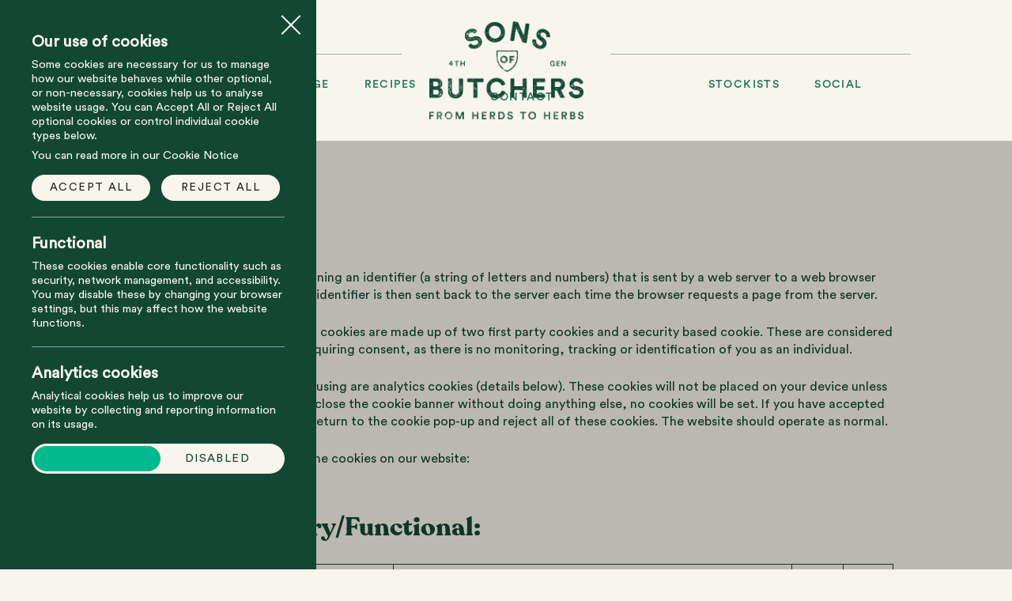

--- FILE ---
content_type: text/html; charset=UTF-8
request_url: https://www.sonsofbutchers.ie/cookie-policy
body_size: 2755
content:
<!doctype html>
<html lang="en">
    <head>

        

        
        
          <!-- base settings -->
        <meta charset="utf-8" />
        <meta name="viewport" content="width=device-width, initial-scale=1" id="viewport-tag"/>
        <base href="https://www.sonsofbutchers.ie" />

        <title>Cookie Policy - Sons of Butchers</title>
<meta name="description" content="Fourth-generation master butchers &amp; foodie masterminds, these Sons of Butchers are not afraid to break tradition." />
<meta property="og:type" content="website" />
<meta property="og:title" content="Cookie Policy" />
<meta property="og:description" content="Fourth-generation master butchers &amp; foodie masterminds, these Sons of Butchers are not afraid to break tradition." />
<meta property="og:url" content="https://www.sonsofbutchers.ie/cookie-policy" />
<meta property="og:site_name" content="Sons of Butchers" />
<meta property="og:locale" content="en_US" />
<meta name="twitter:card" content="summary_large_image" />
<meta name="twitter:title" content="Cookie Policy" />
<meta name="twitter:description" content="Fourth-generation master butchers &amp; foodie masterminds, these Sons of Butchers are not afraid to break tradition." />
<link href="https://www.sonsofbutchers.ie/" rel="home" />
<link href="https://www.sonsofbutchers.ie/cookie-policy" rel="canonical" />
<link type="text/plain" rel="author" href="https://www.sonsofbutchers.ie/humans.txt" />

        <!-- css -->
        <link rel="stylesheet" href="/vendor/statamic-cookiepanel/css/cookiepanel.css">
        <link rel="stylesheet" type="text/css" href="/assets/min/6101b584be2e0353441ef34c228c38d2.css?1624357949" media="screen" />
	<link rel="stylesheet" type="text/css" href="/assets/min/62ece4c5a0c79eebefdb905fb165de5f.css?1621604053" media="screen and (min-width: 768px)" />
	<link rel="stylesheet" type="text/css" href="/assets/min/ecdee37195a8eddf1831b8e4fd2128fc.css?1622637999" media="screen and (min-width: 1024px)" />
                                        
        <!-- fonts -->
        <link type="text/css" rel="stylesheet" href="//fast.fonts.net/cssapi/c69072ea-e98c-461b-bde4-b31eeec3d9df.css"/>


    </head>
    <body data-csrf="GTboeyGEDPElq4yOyQcEOLNp2Dppwyq7xOwdM9vu">

    <div class="thoughtco-cookiepanel  open ">
    <input type="hidden" name="_token" value="GTboeyGEDPElq4yOyQcEOLNp2Dppwyq7xOwdM9vu">    <button class="cookiepanel-open" data-cookiepanel="open">Cookies</button>
    <div class="cookiepanel-overlay"></div>
    <div class="cookiepanel-sidebar">
    
        <button type="button" class="cookiepanel-close" data-cookiepanel="close">Close</button>
        
        <h2>Our use of cookies</h2><p>Some cookies are necessary for us to manage how our website behaves while other optional, or non-necessary, cookies help us to analyse website usage. You can Accept All or Reject All optional cookies or control individual cookie types below.</p><p>You can read more in our Cookie Notice</p>
        
        <div class="buttons">
            <button type="button" data-cookiepanel="accept">Accept all</button>
                                                                                <button type="button" data-cookiepanel="reject">Reject all</button>
                                                        </div>
        
                            <p class="heading">Functional</p>
        <p>These cookies enable core functionality such as security, network management, and accessibility. You may disable these by changing your browser settings, but this may affect how the website functions.</p>
        
                  
                    
                            <p class="heading">Analytics cookies</p>
        <p>Analytical cookies help us to improve our website by collecting and reporting information on its usage.</p>
        
                        <div class="toggler">
            <input type="checkbox" data-cookiepanel="category" value="analytics" id="thoughtco-cookiepanel-1"  />
            <label for="thoughtco-cookiepanel-1">Enabled</label>
            <label for="thoughtco-cookiepanel-1">Disabled</label>
        </div>
                  
                    
            

    </div>
</div>
    
        
        
        

    	<header role="banner">

    		<div class="wrap">

    			<h1><a href="/">Sons of Butchers</a></h1>

    			<button type="button" data-action="popNav" class="navButton mobile">

    				<span></span>
    				<span></span>
    				<span></span>

    			</button>

    			<nav class="desktop">

    				<ul>

    					
                            <li><a href="/#story">Our Story</a></li>
                        
                            <li><a href="/#range">The Range</a></li>
                        
                            <li><a href="/#recipes">Recipes</a></li>
                        
                            <li><a href="/#stockists">Stockists</a></li>
                        
                            <li><a href="/#social">Social</a></li>
                        
                            <li><a href="/#contact">Contact</a></li>
                        

    				</ul>

    			</nav>

    		</div>

    	</header>

    	<div class="mobileMenu">

    		<div class="wrap">

    			<nav>

    				<ul>

    					
                            <li><a href="/#story">Our Story</a></li>
                        
                            <li><a href="/#range">The Range</a></li>
                        
                            <li><a href="/#recipes">Recipes</a></li>
                        
                            <li><a href="/#stockists">Stockists</a></li>
                        
                            <li><a href="/#social">Social</a></li>
                        
                            <li><a href="/#contact">Contact</a></li>
                        

    				</ul>

    			</nav>

    		</div>

    	</div>

    	<div class="sitewrap">

            


    <section class="standardText">

        <div class="wrap">
        <article>
            <h2>Cookies</h2><p>Cookies are small text files containing an identifier (a string of letters and numbers) that is sent by a web server to a web browser and is stored by the browser. The identifier is then sent back to the server each time the browser requests a page from the server. </p><p>The Strictly Necessary/Functional cookies are made up of two first party cookies and a security based cookie. These are considered acceptable to be used without requiring consent, as there is no monitoring, tracking or identification of you as an individual.</p><p>The optional cookies that we are using are analytics cookies (details below). These cookies will not be placed on your device unless you agree to accept them. If you close the cookie banner without doing anything else, no cookies will be set. If you have accepted the cookies in the past, you may return to the cookie pop-up and reject all of these cookies. The website should operate as normal.</p><p>The following are the details of the cookies on our website:</p><h3>Strictly Necessary/Functional:</h3><table><tbody><tr><td rowspan="1" colspan="1"><p><strong>Name</strong></p></td><td rowspan="1" colspan="1"><p><strong>Provider</strong></p></td><td rowspan="1" colspan="1"><p><strong>Purpose</strong></p></td><td rowspan="1" colspan="1"><p><strong>Expiry</strong></p></td><td rowspan="1" colspan="1"><p><strong>Type</strong></p></td></tr><tr><td rowspan="1" colspan="1"><p>_cfduid</p></td><td rowspan="1" colspan="1"><p>Fonts.net</p></td><td rowspan="1" colspan="1"><p>helps Cloudflare detect malicious visitors to their Customers’ websites and minimizes blocking of legitimate users.</p></td><td rowspan="1" colspan="1"><p>30 days</p></td><td rowspan="1" colspan="1"><p>HTTP</p></td></tr><tr><td rowspan="1" colspan="1"><p>XSRF-Token</p></td><td rowspan="1" colspan="1"><p>www.sonsofbutchers.ie</p></td><td rowspan="1" colspan="1"><p>This is a first party cookie. It ensures visitor browsing security by preventing cross-site request forgery.</p></td><td rowspan="1" colspan="1"><p>1 day</p></td><td rowspan="1" colspan="1"><p>HTTP</p></td></tr><tr><td rowspan="1" colspan="1"><p>Statamic_session</p></td><td rowspan="1" colspan="1"><p>www.sonsofbutchers.ie</p></td><td rowspan="1" colspan="1"><p>This is first party session cookie.</p></td><td rowspan="1" colspan="1"><p>1 day</p></td><td rowspan="1" colspan="1"><p>HTTP</p></td></tr></tbody></table><h3>Statistics/Analytics:</h3><table><tbody><tr><td rowspan="1" colspan="1"><p><strong>Name</strong></p></td><td rowspan="1" colspan="1"><p><strong>Provider</strong></p></td><td rowspan="1" colspan="1"><p><strong>Purpose</strong></p></td><td rowspan="1" colspan="1"><p><strong>Expiry</strong></p></td><td rowspan="1" colspan="1"><p><strong>Type</strong></p></td></tr><tr><td rowspan="1" colspan="1"><p>_ga</p></td><td rowspan="1" colspan="1"><p>Google</p></td><td rowspan="1" colspan="1"><p>Distinguish individual users on the site.</p></td><td rowspan="1" colspan="1"><p>2 years</p></td><td rowspan="1" colspan="1"><p>HTTP</p></td></tr><tr><td rowspan="1" colspan="1"><p><br></p></td><td rowspan="1" colspan="1"><p><br></p></td><td rowspan="1" colspan="1"><p><br></p></td><td rowspan="1" colspan="1"><p><br></p></td><td rowspan="1" colspan="1"><p><br></p></td></tr><tr><td rowspan="1" colspan="1"><p><br></p></td><td rowspan="1" colspan="1"><p><br></p></td><td rowspan="1" colspan="1"><p><br></p></td><td rowspan="1" colspan="1"><p><br></p></td><td rowspan="1" colspan="1"><p><br></p></td></tr></tbody></table><h3>Marketing:</h3><p><em>If you are going to use Tag manager and implement any tracking pixels, these will need to be identified here and only be allowed following consent.</em></p><table><tbody><tr><td rowspan="1" colspan="1"><p><strong>Name</strong></p></td><td rowspan="1" colspan="1"><p><strong>Provider</strong></p></td><td rowspan="1" colspan="1"><p><strong>Purpose</strong></p></td><td rowspan="1" colspan="1"><p><strong>Expiry</strong></p></td><td rowspan="1" colspan="1"><p><strong>Type</strong></p></td></tr><tr><td rowspan="1" colspan="1"><p><br></p></td><td rowspan="1" colspan="1"><p><br></p></td><td rowspan="1" colspan="1"><p><br></p></td><td rowspan="1" colspan="1"><p><br></p></td><td rowspan="1" colspan="1"><p><br></p></td></tr><tr><td rowspan="1" colspan="1"><p><br></p></td><td rowspan="1" colspan="1"><p><br></p></td><td rowspan="1" colspan="1"><p><br></p></td><td rowspan="1" colspan="1"><p><br></p></td><td rowspan="1" colspan="1"><p><br></p></td></tr><tr><td rowspan="1" colspan="1"><p><br></p></td><td rowspan="1" colspan="1"><p><br></p></td><td rowspan="1" colspan="1"><p><br></p></td><td rowspan="1" colspan="1"><p><br></p></td><td rowspan="1" colspan="1"><p><br></p></td></tr></tbody></table><h3>Preferences/Settings:</h3><p>None.</p><h3>Miscellaneous:</h3><p>None.</p><p></p>
        </article>
        </div>

    </section>

	



            <footer role="contentinfo">

                <div class="wrap">

                    <figure><img src="/assets/images/LOU_Logo_SOB_Footer_Desktop_114x52px-01.png" /></figure>

                    <nav>
                        <ul>
                        
                            <li><a href="privacy-policy">Data Protection Notice</a></li>
                        
                            <li><a href="cookie-policy">Cookie Policy</a></li>
                        
                        </ul>
                    </nav>

                    <p>&copy;Sons of Butchers 2026 <span class="mobile">|</span> LOUGHNANE’S LIMITED, TUAM ROAD, GALWAY.</p>

                </div>

            </footer>

		    <section class="modal productRecipe"></section>

        </div>

    	<!-- scripts -->
        <script type="text/javascript" src="/assets/min/918e4e1aca68db90954ab4f6c96791b4.js?1683032591"></script>
            	    	    	    	    	    	    	    	                        
    </body>
</html>


--- FILE ---
content_type: text/css
request_url: https://www.sonsofbutchers.ie/vendor/statamic-cookiepanel/css/cookiepanel.css
body_size: 660
content:

.thoughtco-cookiepanel .cookiepanel-overlay {
    position: fixed;
    top: 0;
    left: 0;
    width: 100%;
    height: 100%;
    background-color: rgba(0, 0, 0, 0.25);
    display: none;
}

.thoughtco-cookiepanel .cookiepanel-open {
    position: fixed;
    bottom: 0;
    left: 0;
    background-color: rgb(40, 40, 40);
    color: #fff;
    padding: 8px 10px;
}

.thoughtco-cookiepanel .cookiepanel-sidebar {
    top: 0;
    left: 0;
    width: 90%;
    max-width: 400px;
    background-color: rgb(40, 40, 40);
    color: #fff;
    position: fixed;
    min-height: 100%;
    box-sizing: border-box;
    padding: 40px;
    line-height: 1.3;
    font-size: 0.9rem;
    transition: 300ms ease-in-out all;
    margin-left: -100%;
}

.thoughtco-cookiepanel.open .cookiepanel-sidebar {
    margin-left: 0;
}

.thoughtco-cookiepanel.open .cookiepanel-overlay {
    display: block;
}

.thoughtco-cookiepanel .cookiepanel-sidebar .cookiepanel-close {
    position: absolute;
    right: 16px;
    top: 8px;
    width: 32px;
    height: 32px;
    text-indent: -99999px;
}

.thoughtco-cookiepanel .cookiepanel-sidebar .cookiepanel-close:before, .cookiepanel-close:after {
    position: absolute;
    left: 15px;
    content: ' ';
    height: 33px;
    width: 2px;
    background-color: #fff;
}

.thoughtco-cookiepanel .cookiepanel-sidebar .cookiepanel-close:before {
    transform: rotate(45deg);
}

.thoughtco-cookiepanel .cookiepanel-sidebar .cookiepanel-close:after {
    transform: rotate(-45deg);
}

.thoughtco-cookiepanel .cookiepanel-sidebar p {
    margin: 0.5em 0 0;
}

.thoughtco-cookiepanel .cookiepanel-sidebar h2,
.thoughtco-cookiepanel .cookiepanel-sidebar h3,
.thoughtco-cookiepanel .cookiepanel-sidebar .heading {
    font-weight: bold;
    font-size: 1.25rem;
}

.thoughtco-cookiepanel .cookiepanel-sidebar div + .heading,
.thoughtco-cookiepanel .cookiepanel-sidebar p + .heading {
    border-top: 1px solid rgba(255, 255, 255, 0.5);
    margin-top: 1em;
    padding-top: 1em;
}

.thoughtco-cookiepanel .buttons {
    margin-top: 1em;
}

.thoughtco-cookiepanel .buttons button {
    background-color: rgba(255, 255, 255, 0.5);
    padding: 8px 12px;  
    border-radius: 8px;
}

.thoughtco-cookiepanel .buttons button + button {
    margin-left: 10px;
}

.thoughtco-cookiepanel .toggler {
    border-radius: 16px;
    width: 180px;
    background-color: rgba(255, 255, 255, 0.5);
    position: relative;
    padding: 6px;
    margin: 1em 0;
}

.thoughtco-cookiepanel .toggler::after {
    content: ' ';
    display: block;
    clear: both;
}

.thoughtco-cookiepanel .toggler input {
    display: none;
}

.thoughtco-cookiepanel .toggler label {
    width: 50%;
    float: left;
    padding-left: 10px;
    font-size: 0.9rem;
}

.thoughtco-cookiepanel .toggler label + label {
    text-align: right;
    padding-right: 10px;
}

.thoughtco-cookiepanel .toggler label + label::before {
    display: none;
}

.thoughtco-cookiepanel .toggler label::before {
    content: ' ';
    position: absolute;
    border-radius: 16px;
    width: 50%;
    height: calc(100% - 6px);
    top: 3px;
    left: 3px;
    background-color: rgb(40, 40, 40);
    transition: 300ms ease-in-out all;
}

.thoughtco-cookiepanel .toggler input:checked + label::before {
    left: calc(50% - 3px);
}

--- FILE ---
content_type: text/css
request_url: https://www.sonsofbutchers.ie/assets/min/6101b584be2e0353441ef34c228c38d2.css?1624357949
body_size: 7556
content:
html,body,div,span,applet,object,iframe,h1,h2,h3,h4,h5,h6,p,blockquote,pre,a,abbr,acronym,address,big,cite,code,del,dfn,em,img,ins,kbd,q,s,samp,small,strike,strong,sub,sup,tt,var,b,u,i,center,dl,dt,dd,ol,ul,li,fieldset,form,label,legend,table,caption,tbody,tfoot,thead,tr,th,td,article,aside,canvas,details,embed,figure,figcaption,footer,header,hgroup,menu,nav,output,ruby,section,summary,time,mark,audio,video{margin:0;padding:0;border:0;font-size:100%;font:inherit;vertical-align:baseline}:focus{outline:0}article,aside,details,figcaption,figure,footer,header,hgroup,menu,nav,section{display:block}body{line-height:1}ol,ul{list-style:none}blockquote,q{quotes:none}blockquote:before,blockquote:after,q:before,q:after{content:'';content:none}table{border-collapse:collapse;border-spacing:0}input[type=number]::-webkit-inner-spin-button,input[type=number]::-webkit-outer-spin-button{-webkit-appearance:none;-ms-appearance:none;margin:0}input[type=search]::-webkit-search-cancel-button,input[type=search]::-webkit-search-decoration,input[type=search]::-webkit-search-results-button,input[type=search]::-webkit-search-results-decoration{-webkit-appearance:none;-moz-appearance:none}input[type=search]{-webkit-appearance:none;-moz-appearance:none;-webkit-box-sizing:content-box;-moz-box-sizing:content-box;box-sizing:content-box}textarea{overflow:auto;vertical-align:top;resize:vertical}button{-webkit-font-smoothing:antialiased;-webkit-tap-highlight-color:rgba(0,0,0,0);display:block;border:0;border-radius:0;margin:0;padding:0;background:none;font-family:inherit;font-size:inherit;font-weight:400;font-style:inherit;cursor:pointer}input,textarea,select{-webkit-appearance:none;-moz-appearance:none;-ms-appearance:none;appearance:none;width:100%;padding:0;margin:0;-webkit-box-sizing:border-box;-moz-box-sizing:border-box;box-sizing:border-box}audio,canvas,video{display:inline-block;*display:inline;*zoom:1;max-width:100%}audio:not([controls]){display:none;height:0}[hidden]{display:none}html{font-size:100%;-webkit-text-size-adjust:100%;-ms-text-size-adjust:100%}a{margin:0;padding:0;border:0;font-size:100%;vertical-align:baseline;background:transparent;outline:none;color:inherit;color:expression(this.parentNode.currentStyle ? this.parentNode.currentStyle.color:"black")}a:focus{outline:thin dotted}a:active,a:hover{outline:0}img{border:0;-ms-interpolation-mode:bicubic}figure{margin:0}figure{font-size:0;line-height:0}figure img{display:block;width:100%;height:auto}form{margin:0}fieldset{border:1px solid silver;margin:0 2px;padding:.35em .625em .75em}legend{border:0;padding:0;white-space:normal;*margin-left:-7px}button,input,select,textarea{font-size:100%;margin:0;vertical-align:baseline;*vertical-align:middle}button,input{line-height:normal}button,select{text-transform:none}button,html input[type="button"],input[type="reset"],input[type="submit"]{-webkit-appearance:button;cursor:pointer;*overflow:visible}button[disabled],html input[disabled]{cursor:default}input[type="checkbox"],input[type="radio"]{box-sizing:border-box;padding:0;*height:13px;*width:13px}input[type="search"]{-webkit-appearance:textfield;-moz-box-sizing:content-box;-webkit-box-sizing:content-box;box-sizing:content-box}input[type="search"]::-webkit-search-cancel-button,input[type="search"]::-webkit-search-decoration{-webkit-appearance:none}button::-moz-focus-inner,input::-moz-focus-inner{border:0;padding:0}textarea{overflow:auto;vertical-align:top}table{border-collapse:collapse;border-spacing:0}html,button,input,select,textarea{color:#222}::-moz-selection{background:#b3d4fc;text-shadow:none}::selection{background:#b3d4fc;text-shadow:none}img{vertical-align:middle}fieldset{border:0;margin:0;padding:0}textarea{resize:vertical}.chromeframe{margin:.2em 0;background:#ccc;color:#000;padding:.2em 0}@font-face{font-family:"Circular Std Black";src:url(/assets/css/fonts/CircularStd-Black.woff) format("woff"),url(/assets/css/fonts/CircularStd-Black.woff2) format("woff2"),url(/assets/css/fonts/CircularStd-Black.ttf) format("truetype")}@font-face{font-family:"Circular Std Bold";src:url(/assets/css/fonts/CircularStd-Bold.woff) format("woff"),url(/assets/css/fonts/CircularStd-Bold.woff2) format("woff2"),url(/assets/css/fonts/CircularStd-Bold.ttf) format("truetype")}@font-face{font-family:"Circular Std Medium";src:url(/assets/css/fonts/CircularStd-Medium.woff) format("woff"),url(/assets/css/fonts/CircularStd-Medium.woff2) format("woff2"),url(/assets/css/fonts/CircularStd-Medium.ttf) format("truetype")}@font-face{font-family:"Circular Std Book";src:url(/assets/css/fonts/CircularStd-Book.woff) format("woff"),url(/assets/css/fonts/CircularStd-Book.woff2) format("woff2"),url(/assets/css/fonts/CircularStd-Book.ttf) format("truetype")}.slider .swiper-container .swiper-wrapper:after{content:"";display:block;clear:both}.slider .swiper-container .swiper-wrapper{box-sizing:border-box;-moz-box-sizing:border-box}.slider{position:relative}.slider .swiper-container{margin-left:auto;margin-right:auto;position:relative;overflow:hidden;list-style:none;padding:0;z-index:1}.slider .swiper-container .swiper-wrapper{position:relative;width:100%;height:100%;z-index:1;display:-webkit-box;display:-moz-box;display:-ms-flexbox;display:-webkit-flex;display:flex;-webkit-transition-property:-webkit-transform;-ms-transition-property:-ms-transform;transition-property:transform}.slider .swiper-container .swiper-wrapper .swiper-slide{-webkit-flex-shrink:0;-ms-flex:0 0 auto;flex-shrink:0;width:100%;height:100%;position:relative;float:left}.swiper-menu button{position:absolute;z-index:100;height:40px;width:40px;top:50%;left:0;margin:-20px 0 0 0;background-color:#fff;text-indent:-9999px}.swiper-menu button.next{left:auto;right:0}.swiper-container-fade .swiper-slide{pointer-events:none;transition-property:opacity}.swiper-container-fade .swiper-slide .swiper-slide{pointer-events:none}.swiper-container-fade .swiper-slide-active,.swiper-container-fade .swiper-slide-active .swiper-slide-active{pointer-events:auto}.swiper-container-multirow>.swiper-wrapper{-webkit-flex-wrap:wrap;-moz-flex-wrap:wrap;-ms-flex-wrap:wrap;flex-wrap:wrap}.swiper-container-multirow-column>.swiper-wrapper{-webkit-flex-wrap:wrap;-moz-flex-wrap:wrap;-ms-flex-wrap:wrap;flex-wrap:wrap;-webkit-flex-direction:column;-moz-flex-direction:column;-ms-flex-direction:column;flex-direction:column}.swiper-container-vertical>.swiper-wrapper{flex-direction:column}.swiper-wp8-horizontal{-ms-touch-action:pan-y;touch-action:pan-y}.swiper-wp8-vertical{-ms-touch-action:pan-x;touch-action:pan-x}.product .wrap .cols .col .stockists .images:after,.product .wrap .cols .col .info:after,.contact .wrap form .col .tickbox:after,.slider .swiper-menu:after{content:"";display:block;clear:both}.contact .wrap form .col .input input,.contact .wrap form .col .input select,.contact .wrap form .col .input textarea,.slider .link,.productRecipe .wrap .recipe .main .detail .col span,.productRecipe .wrap .recipe .main .detail .col,.thoughtco-cookiepanel .toggler label{box-sizing:border-box;-moz-box-sizing:border-box}.contact .wrap form .col .input.select:after,.slider .swiper-menu button,.productRecipe .wrap button{background-image:url([data-uri]);background-size:500px 500px;font-size:20px}.product .wrap .cols .col .info figure figcaption em,.productRecipe .wrap .recipe .main .detail .col h4 em{font-family:"Circular Std Black"}.product .wrap .cols .col .stockists p,.contact .wrap form .successMessage p,.productRecipe .wrap .recipe .main .cols .col h4,.productRecipe .wrap .recipe .main .detail .col h4,.productRecipe .wrap .recipe .main .detail .col span,.productRecipe .wrap .recipe header h2,body.landing .text-panel .wrap header p{font-family:"Circular Std Bold"}.product .wrap .cols .col .info figure figcaption,.slider.good-stuff .swiper-container .swiper-wrapper .swiper-slide h4,.mobileMenu .wrap nav ul li a{font-family:"Circular Std Medium"}.contact .wrap form .col .input ul li,.contact .wrap form .col .input input,.contact .wrap form .col .input select,.contact .wrap form .col .input textarea,.contact .wrap form .col .tickbox label,.contact .wrap form .mandatory,.contact .wrap p,.slider header p,.slider.range .swiper-container .swiper-wrapper .swiper-slide p,body{font-family:"Circular Std Book"}.standardText .wrap article h2,.standardText .wrap article h3,.product .wrap .cols .col header h2,.contact .wrap h2,.text-panel .wrap header h2,.slider .swiper-container .swiper-wrapper .swiper-slide h3,.slider header h2,.productRecipe .wrap .recipe .main .detail .col p,.productRecipe .wrap .recipe header p,.productRecipe .wrap .recipe header h3{font-family:"Recoleta W05 Bold"}.placeholder{pointer-events:none;-webkit-transition:0.3s opacity linear;-ms-transition:0.3s opacity linear;transition:0.3s opacity linear;position:absolute}.placeholder.faded{opacity:.5}.placeholder.hide{display:none}.video{position:relative;padding-bottom:56.25%;height:0;width:100%;display:block}.video iframe{position:absolute;top:0;left:0;width:100%;height:100%}.hide{display:none!important}.desktop{display:none}body{background-color:#f8f5ec;padding-top:138px;-webkit-font-smoothing:antialiased}body a{text-decoration:none}body hr{border-bottom:0}body.showNav .mobileMenu{opacity:1;pointer-events:all}body.landing{padding-top:20px}body.landing header[role=banner]{position:relative}body.landing header[role=banner] .wrap h1{width:189px;height:120px}body.landing footer{background-color:transparent;padding:20px}body.landing footer .wrap p{font-size:.75rem;color:#26795f;width:auto;line-height:1.6}body.landing .text-panel .wrap header{padding-top:13px;padding-bottom:10px}body.landing .text-panel .wrap header h2{padding:0}body.landing .text-panel .wrap header p{text-transform:uppercase;font-size:.75rem;letter-spacing:.1em;color:#00b98d;margin-top:20px}body.landing .text-panel .wrap header .rotate{width:80px;margin:15px auto 0 auto;-webkit-animation:8s linear infinite rotate;animation:8s linear infinite rotate}@-webkit-keyframes rotate{from{-webkit-transform:rotate(0);-ms-transform:rotate(0);transform:rotate(0)}to{-webkit-transform:rotate(360deg);-ms-transform:rotate(360deg);transform:rotate(360deg)}}@keyframes rotate{from{-webkit-transform:rotate(0);-ms-transform:rotate(0);transform:rotate(0)}to{-webkit-transform:rotate(360deg);-ms-transform:rotate(360deg);transform:rotate(360deg)}}body.landing .text-panel .wrap figure:not(.rotate){margin-top:-120px}.thoughtco-cookiepanel .cookiepanel-open{z-index:10000;background-color:#124734;font-size:.75rem;text-transform:uppercase;letter-spacing:.1em;color:#f8f5ec;border-radius:20px;left:10px;bottom:10px;padding:10px 20px}.thoughtco-cookiepanel .buttons button{display:inline-block;background-color:#f8f5ec;text-transform:uppercase;letter-spacing:.1em;font-size:.875rem;border-radius:20px;width:-moz-calc(50% - 10px);width:-o-calc(50% - 10px);width:-webkit-calc(50% - 10px);width:calc(50% - 10px)}.thoughtco-cookiepanel .cookiepanel-sidebar{background-color:#124734;z-index:1000000}.thoughtco-cookiepanel .cookiepanel-sidebar h2,.thoughtco-cookiepanel .cookiepanel-sidebar p{color:#f8f5ec}.thoughtco-cookiepanel .toggler{width:auto;background-color:#f8f5ec;padding:10px;border-radius:20px}.thoughtco-cookiepanel .toggler label{color:#124734;text-transform:uppercase;letter-spacing:.1em;text-align:center}.thoughtco-cookiepanel .toggler label+label{text-align:center}.thoughtco-cookiepanel .toggler label:before{background-color:#00b98d}header[role=banner]{position:fixed;top:0;left:0;width:100%;height:138px;z-index:100000;background-color:#f8f5ec}header[role=banner] .wrap h1{text-indent:-9999px;background-image:url(../images/LOU_Logo_Header_Desktop_195x124px-01.png);background-repeat:no-repeat;width:135px;height:86px;margin:0 auto;position:absolute;top:50%;-webkit-transform:translateY(-50%);-ms-transform:translateY(-50%);transform:translateY(-50%);left:0;right:0;background-size:cover;z-index:10000}header[role=banner] .wrap h1 a{display:block;height:100%;width:100%}header[role=banner] .wrap .navButton{width:30px;position:absolute;top:25px;right:25px;z-index:10000000}header[role=banner] .wrap .navButton:before{content:"";width:60px;height:60px;position:absolute;top:-19px;left:-16px;display:block}header[role=banner] .wrap .navButton span{display:block;background-color:#26795f;height:1px;width:30px;pointer-events:none}header[role=banner] .wrap .navButton span+span{margin-top:7px}.mobileMenu{position:fixed;top:0;left:0;width:100%;height:100%;background-color:#f8f5ec;z-index:1000;overflow:auto;opacity:0;pointer-events:none;-webkit-transition-timing-function:linear;-webkit-transition-duration:300ms;-webkit-transition-property:all;-moz-transition-timing-function:linear;-moz-transition-duration:300ms;-moz-transition-property:all;-o-transition-timing-function:linear;-o-transition-duration:300ms;-o-transition-property:all;-ms-transition-timing-function:linear;-ms-transition-duration:300ms;-ms-transition-property:all;transition-timing-function:linear;transition-duration:300ms;transition-property:all}.mobileMenu .wrap nav{margin-top:138px}.mobileMenu .wrap nav ul li:last-of-type a{border-bottom:1px solid #124734}.mobileMenu .wrap nav ul li a{text-transform:uppercase;font-size:1.375rem;text-align:center;letter-spacing:.1em;color:#26795f;padding:28px 0;border-top:1px solid #26795f;position:relative;display:block}.productRecipe{background-color:#26795f}.productRecipe.modal{position:fixed;top:-100px;left:0;width:100%;height:100%;z-index:10000000;overflow:auto;opacity:0;pointer-events:none;-webkit-transition-timing-function:linear;-webkit-transition-duration:300ms;-webkit-transition-property:all;-moz-transition-timing-function:linear;-moz-transition-duration:300ms;-moz-transition-property:all;-o-transition-timing-function:linear;-o-transition-duration:300ms;-o-transition-property:all;-ms-transition-timing-function:linear;-ms-transition-duration:300ms;-ms-transition-property:all;transition-timing-function:linear;transition-duration:300ms;transition-property:all}.productRecipe.show{opacity:1;pointer-events:all;top:0}.productRecipe .wrap button{text-indent:-9999px;background-position:-280px -20px;width:22px;height:22px;position:absolute;top:20px;right:20px}.productRecipe .wrap>figure{padding-top:80%;background-size:cover;background-position:center center}.productRecipe .wrap .recipe{padding:40px 20px}.productRecipe .wrap .recipe header{margin-bottom:20px}.productRecipe .wrap .recipe header h2{text-transform:uppercase;font-size:.875rem;letter-spacing:.1em;color:#124734;padding-bottom:10px}.productRecipe .wrap .recipe header h3{color:#f8f5ec;font-size:2.25rem;line-height:1.15;padding-bottom:12px}.productRecipe .wrap .recipe header p{color:#f8f5ec}.productRecipe .wrap .recipe .main .detail{color:#f8f5ec;border-top:1px solid rgba(248,245,237,.5);border-bottom:1px solid rgba(248,245,237,.5);display:-webkit-box;display:-moz-box;display:-ms-flexbox;display:-webkit-flex;display:flex;-webkit-flex-wrap:wrap;-moz-flex-wrap:wrap;-ms-flex-wrap:wrap;flex-wrap:wrap;-webkit-align-items:center;-moz-align-items:center;-ms-align-items:center;align-items:center}.productRecipe .wrap .recipe .main .detail .col{width:50%;padding:10px 0;display:-webkit-box;display:-moz-box;display:-ms-flexbox;display:-webkit-flex;display:flex;-webkit-align-items:center;-moz-align-items:center;-ms-align-items:center;align-items:center}.productRecipe .wrap .recipe .main .detail .col:nth-of-type(2){border-left:1px solid rgba(248,245,237,.5)}.productRecipe .wrap .recipe .main .detail .col:last-of-type{border-top:1px solid rgba(248,245,237,.5);width:100%}.productRecipe .wrap .recipe .main .detail .col figure{width:44px;display:inline-block;margin-left:15px;margin-right:5px}.productRecipe .wrap .recipe .main .detail .col span{border-radius:50%;background-color:#f8f5ec;text-align:center;color:#26795f;width:51px;height:51px;display:block;font-size:1.875rem;padding-top:9px;display:inline-block}.productRecipe .wrap .recipe .main .detail .col h4{display:inline-block;font-size:.875rem;text-transform:uppercase;left:.1em;line-height:1.2;margin-left:5px}.productRecipe .wrap .recipe .main .cols{color:#f8f5ec;padding-top:30px}.productRecipe .wrap .recipe .main .cols .col+.col{border-top:1px solid rgba(248,245,237,.5);padding-top:30px;margin-top:30px}.productRecipe .wrap .recipe .main .cols .col h4{text-transform:uppercase;letter-spacing:.1em;padding-bottom:20px}.productRecipe .wrap .recipe .main .cols .col ul li{font-size:.875rem;line-height:1.7}.productRecipe .wrap .recipe .main .cols .col ul li p{line-height:1.7}.productRecipe .wrap .recipe .main .cols .col p{font-size:.875rem;line-height:1.2}.slider{box-sizing:border-box;padding:60px 30px;overflow:hidden;max-width:100%}.slider.green{background-color:#00b98d}.slider.green header h2{color:#f8f5ec}.slider.darkGreen{background-color:#26795f}.slider.darkGreen header h2{color:#f8f5ec}.slider.darkGreen header p{color:#00b98d}.slider.cream header h2{color:#00b98d}.slider.cream .swiper-menu button{background-position:-20px -80px}.slider.range .swiper-container .swiper-wrapper .swiper-slide p{text-transform:uppercase;letter-spacing:.1em;font-size:.9375rem;line-height:1.2;color:#124734;margin-top:24px;text-align:center}.slider.recipes .swiper-container .swiper-wrapper .swiper-slide figure{pointer-events:none}.slider.good-stuff.darkerGreen{background-color:#124734}.slider.good-stuff.darkerGreen header h2{color:#f8f5ec}.slider.good-stuff.darkerGreen header p{color:#00b98d}.slider.good-stuff .swiper-container .swiper-wrapper .swiper-slide figure{width:200px;margin:0 auto 40px auto;height:210px}.slider.good-stuff .swiper-container .swiper-wrapper .swiper-slide figure img{width:auto;max-width:100%;margin:0 auto}.slider.good-stuff .swiper-container .swiper-wrapper .swiper-slide h4{text-transform:uppercase;letter-spacing:.1em}.slider.good-stuff .swiper-container .swiper-wrapper .swiper-slide p{width:280px;margin:0 auto}.slider.good-stuff .swiper-container .swiper-wrapper .swiper-slide h4,.slider.good-stuff .swiper-container .swiper-wrapper .swiper-slide p{text-align:center;color:#f8f5ec;font-size:.9375rem;line-height:1.2}.slider.where-to-buy{position:relative;padding:60px 0 20px 0}.slider.where-to-buy .swiper-menu{margin-left:50px;margin-right:50px}.slider.where-to-buy figure{width:300px;margin:0 auto}.slider.where-to-buy .swiper-container .swiper-wrapper .swiper-slide figure{width:300px;margin:0 auto}.slider.latest-news .swiper-container .swiper-wrapper .swiper-slide p{padding-top:16px;font-size:1rem;line-height:1.2;color:#124734;height:75px;overflow:hidden;max-height:75px}.slider.hero{padding:0}.slider.hero .swiper-container .swiper-wrapper .swiper-slide{height:-moz-calc(100vh - 138px);height:-o-calc(100vh - 138px);height:-webkit-calc(100vh - 138px);height:calc(100vh - 138px);background-size:cover;background-position:center center}.slider header{text-align:center;padding-bottom:50px}.slider header h2{font-size:2rem;line-height:1.1;text-align:center;padding-bottom:15px}.slider header p{text-transform:uppercase;letter-spacing:.1em;font-size:.9375rem;width:280px;margin:0 auto;line-height:1.2;color:#124734}.slider .link{background-color:#f8f5ec;color:#124734;display:block;border-radius:43px;height:50px;text-align:center;text-transform:uppercase;letter-spacing:.1em;font-size:.9375rem;width:227px;padding-top:18px;margin:30px auto 0 auto}.slider .swiper-container .swiper-wrapper .swiper-slide h3{font-size:2rem;text-align:center;margin-top:20px;color:#124734}.slider .swiper-container .swiper-pagination{position:absolute;bottom:30px;left:0;right:0;text-align:center;z-index:100}.slider .swiper-container .swiper-pagination span{display:inline-block;width:15px;height:15px;border-radius:50%;background-color:#f8f5ec;-webkit-transition-timing-function:linear;-webkit-transition-duration:300ms;-webkit-transition-property:background-color;-moz-transition-timing-function:linear;-moz-transition-duration:300ms;-moz-transition-property:background-color;-o-transition-timing-function:linear;-o-transition-duration:300ms;-o-transition-property:background-color;-ms-transition-timing-function:linear;-ms-transition-duration:300ms;-ms-transition-property:background-color;transition-timing-function:linear;transition-duration:300ms;transition-property:background-color}.slider .swiper-container .swiper-pagination span.swiper-pagination-bullet-active{background-color:#26795f}.slider .swiper-container .swiper-pagination span+span{margin-left:15px}.slider .swiper-menu{margin:50px 20px 0 20px}.slider .swiper-menu button{position:static;margin:0;background-color:transparent;background-position:-20px -20px;width:85px;height:38px;display:inline-block;float:left}.slider .swiper-menu button+button{-webkit-transform:rotate(180deg);-ms-transform:rotate(180deg);transform:rotate(180deg);float:right}.text-panel .wrap header{text-align:center;padding:60px 0 30px 0}.text-panel .wrap header hr{width:34px;display:block;border-top:1px solid #26795f}.text-panel .wrap header h2{font-size:2rem;color:#26795f;padding:15px 0 20px 0;line-height:1.12}.text-panel .wrap header h2 em{color:#124734}.text-panel .wrap article{padding:15px 30px 40px 30px}.text-panel .wrap article figure{margin-top:30px}.text-panel .wrap article figure.logo{width:120px;margin:0 auto 25px auto}.text-panel .wrap article .story{height:200px;width:100%}.text-panel .wrap article hr{width:34px;display:block;border-top:1px solid #26795f}.text-panel .wrap article p+hr{margin-top:20px}.text-panel .wrap article p{font-size:.9375rem;text-transform:uppercase;letter-spacing:.1em;line-height:1.2;text-align:center;color:#26795f}.text-panel .wrap article p+p{margin-top:20px}.text-panel .wrap article p em{color:#00b98d}.contact{padding:60px 30px}.contact .wrap h2{font-size:2rem;line-height:1.1;text-align:center;display:block;color:#00b98d;padding-bottom:10px}.contact .wrap p{text-transform:uppercase;letter-spacing:.1em;font-size:.9375rem;text-align:center;line-height:1.2;color:#124734}.contact .wrap form{margin-top:30px}.contact .wrap form.success .successMessage{display:block}.contact .wrap form.success .col{display:none}.contact .wrap form .mandatory{font-size:.75rem;text-transform:uppercase;letter-spacing:.1em;color:#124734;text-align:left;margin-top:13px}.contact .wrap form button{background-color:#00b98d;border-radius:43px;height:50px;color:#f8f5ec;text-align:center;text-transform:uppercase;letter-spacing:.1em;font-size:.9375rem;width:228px;margin:26px auto 0 auto}.contact .wrap form .successMessage{width:100%;margin:50px 0;display:none}.contact .wrap form .col+.col{margin-top:13px}.contact .wrap form .col .tickbox{margin-top:16px;position:relative}.contact .wrap form .col .tickbox input{border-radius:50%;width:23px;height:23px;border:1px solid #00b98d;background-color:#fff;float:left;margin-top:2px}.contact .wrap form .col .tickbox input:checked+span{display:block}.contact .wrap form .col .tickbox [data-invalid=true]{border:1px solid red}.contact .wrap form .col .tickbox ul{display:none}.contact .wrap form .col .tickbox span{width:17px;height:17px;border-radius:50%;background-color:#00b98d;display:block;position:absolute;top:5px;left:3px;display:none;pointer-events:none}.contact .wrap form .col .tickbox label{font-size:.75rem;text-transform:uppercase;letter-spacing:.1em;color:#124734;width:-moz-calc(100% - 33px);width:-o-calc(100% - 33px);width:-webkit-calc(100% - 33px);width:calc(100% - 33px);float:right;line-height:1.2}.contact .wrap form .col .tickbox label a{text-decoration:underline}.contact .wrap form .col .input{position:relative}.contact .wrap form .col .input+.input{margin-top:10px}.contact .wrap form .col .input.select:after{content:"";background-position:-140px -20px;width:16px;height:9px;display:block;position:absolute;top:50%;margin-top:-4px;right:20px;pointer-events:none}.contact .wrap form .col .input input,.contact .wrap form .col .input select,.contact .wrap form .col .input textarea{-webkit-appearance:none;-moz-appearance:none;appearance:none;border:0;background-color:#fff;height:50px;color:#124734;border-radius:43px;text-transform:uppercase;letter-spacing:.1em;font-size:.9375rem;padding:0 20px}.contact .wrap form .col .input input::placeholder,.contact .wrap form .col .input select::placeholder,.contact .wrap form .col .input textarea::placeholder{color:#124734}.contact .wrap form .col .input [data-invalid=true]{background-color:rgba(76,182,144,.2)}.contact .wrap form .col .input ul li{position:absolute;top:18px;right:10px;text-transform:uppercase;letter-spacing:.1em;color:#124734;font-size:.75rem}.contact .wrap form .col .input textarea{height:94px;border-radius:20px;padding-top:15px}.contact .wrap form .col .input textarea+ul li{top:-20px}.product{padding-top:20px;padding-bottom:80px}.product .wrap{margin:0 30px}.product .wrap .cols .col:first-of-type{position:relative}.product .wrap .cols .col:first-of-type:before{content:"";background-image:url(../images/swoosh-2.svg);background-size:contain;background-repeat:no-repeat;display:block;position:absolute;top:-20px;left:-100px;z-index:-1;width:244px;height:230px}.product .wrap .cols .col>figure{width:300px;margin:0 auto}.product .wrap .cols .col header{margin-top:40px;margin-bottom:20px}.product .wrap .cols .col header h2{color:#00b98d;font-size:2.5rem}.product .wrap .cols .col header p{font-size:.9375rem;line-height:1.2;text-transform:uppercase;letter-spacing:.1em;color:#124734;padding-top:5px;padding-right:20px}.product .wrap .cols .col .info{border-top:1px solid rgba(63,119,96,.5);border-bottom:1px solid rgba(63,119,96,.5);padding:10px 0;margin-bottom:20px;display:inline-block}.product .wrap .cols .col .info figure{width:90px;float:left}.product .wrap .cols .col .info figure+figure{margin-left:22px}.product .wrap .cols .col .info figure.timer img{width:50px;margin:0 auto}.product .wrap .cols .col .info figure figcaption{line-height:1.1;font-size:.875rem;letter-spacing:.1em;text-transform:uppercase;text-align:center;padding-top:10px;display:block}.product .wrap .cols .col .info figure figcaption em{color:#124734}.product .wrap .cols .col .stockists p{font-size:.9375rem;line-height:1.2;text-transform:uppercase;letter-spacing:.1em;color:#124734;width:200px}.product .wrap .cols .col .stockists .images{margin:20px 0}.product .wrap .cols .col .stockists .images figure{width:90px;float:left;background-color:#fff;border-radius:30px}.product .wrap .cols .col .stockists .images figure+figure{margin-left:20px}.standardText{margin:50px 0}.standardText .wrap{margin:0 20px}.standardText .wrap article h2,.standardText .wrap article h3{color:#124734;font-size:1.25rem}.standardText .wrap article h2+p{margin-top:30px}.standardText .wrap article h3+p{margin-top:20px}.standardText .wrap article p+h3{margin-top:40px}.standardText .wrap article ol,.standardText .wrap article ul{list-style:disc;margin:20px;color:#124734}.standardText .wrap article table+p{margin-top:30px}.standardText .wrap article table{border:1px solid #124734}.standardText .wrap article table tr{border-bottom:1px solid #124734}.standardText .wrap article table tr td{border-right:1px solid #124734;padding:10px}.standardText .wrap article h3+table{margin-top:30px}.standardText .wrap article table+h3{margin-top:40px}.standardText .wrap article ul+h3{margin-top:50px}.standardText .wrap article p{font-size:.875rem;line-height:1.4;color:#124734}.standardText .wrap article p strong{font-weight:700}.standardText .wrap article p+p{margin-top:25px}.standardText .wrap article p a{text-decoration:underline}footer{background-color:#124734;padding:40px 0}footer .wrap figure{width:114px;margin:0 auto}footer .wrap nav{margin:40px 0}footer .wrap nav ul li{text-transform:uppercase;color:#f8f5ec;font-size:.875rem;letter-spacing:.1em;text-align:center;line-height:2.5}footer .wrap p{text-transform:uppercase;color:#f8f5ec;letter-spacing:.1em;font-size:.875rem;line-height:1.2;text-align:center;width:270px;margin:0 auto}@media screen and (min-width:450px) and (max-width:768px){.product .wrap .cols .col:first-of-type:before{width:344px;height:330px}.product .wrap .cols .col>figure{width:400px}}@media only screen and (max-width:768px){.slider.latest-news .swiper-menu{margin:0}.slider.latest-news .swiper-menu button{position:absolute;margin:-12px 0 0 0;background-position:-120px -20px;width:14px;height:25px;left:35px}.slider.latest-news .swiper-menu button+button{left:auto;right:35px}}

--- FILE ---
content_type: text/css
request_url: https://www.sonsofbutchers.ie/assets/min/62ece4c5a0c79eebefdb905fb165de5f.css?1621604053
body_size: 1194
content:
.product .wrap .cols .col .info figure.timer:after{content:"";display:block;clear:both}.placeholder{pointer-events:none;-webkit-transition:0.3s opacity linear;-ms-transition:0.3s opacity linear;transition:0.3s opacity linear;position:absolute}.placeholder.faded{opacity:.5}.placeholder.hide{display:none}.video{position:relative;padding-bottom:56.25%;height:0;width:100%;display:block}.video iframe{position:absolute;top:0;left:0;width:100%;height:100%}body.landing{padding-top:50px}body.landing header[role=banner] .wrap h1{width:230px;height:146px}body.landing footer{padding:30px 20px 20px 20px}body.landing footer .wrap p{font-size:.875rem;line-height:1}body.landing .text-panel .wrap header{padding-top:13px;padding-bottom:10px;position:relative}body.landing .text-panel .wrap header h2{padding:15px 0 20px 0}body.landing .text-panel .wrap header p{font-size:.875rem;margin-top:40px}body.landing .text-panel .wrap header .rotate{width:91px;position:absolute;top:50%;margin-top:-30px;right:100px}body.landing .text-panel .wrap figure:not(.rotate){margin-top:-40px}body.landing .text-panel .wrap figure.mobile{display:none}body.landing .text-panel .wrap figure.desktop{display:block}.slider.mobile{display:none}.slider.desktop{display:block}.range.desktop{display:block}.slider{padding:100px 0 120px 0}.slider.range .swiper-menu{margin-top:50px}.slider.range .swiper-container .swiper-wrapper{-webkit-align-items:baseline;-moz-align-items:baseline;-ms-align-items:baseline;align-items:baseline}.slider.range .swiper-container .swiper-wrapper .swiper-slide{width:33.3%}.slider.range .swiper-container .swiper-wrapper .swiper-slide figure{width:250px;margin:0 auto}.slider.range .swiper-container .swiper-wrapper .swiper-slide p{font-size:1.125rem;width:280px;margin-left:auto;margin-right:auto}.slider.recipes header{padding-bottom:50px}.slider.recipes .swiper-container .swiper-wrapper .swiper-slide figure{width:300px;height:auto}.slider.good-stuff header{padding-bottom:60px}.slider.good-stuff .swiper-container .swiper-wrapper .swiper-slide{width:50%}.slider.good-stuff .swiper-container .swiper-wrapper .swiper-slide p{width:270px;margin:0 auto}.slider.good-stuff .swiper-container .swiper-wrapper .swiper-slide h4{font-size:1.125rem}.slider.good-stuff .swiper-container .swiper-wrapper .swiper-slide p{font-size:1rem}.slider.where-to-buy{position:relative;padding:60px 0 20px 0}.slider.where-to-buy header{padding-bottom:90px}.slider.where-to-buy .swiper-menu{margin-left:auto;margin-right:auto}.slider.where-to-buy .swiper-container .swiper-wrapper .swiper-slide{width:50%}.slider.where-to-buy .swiper-container .swiper-wrapper .swiper-slide figure{width:300px;margin:0 auto}.slider.latest-news{padding:96px 40px}.slider.latest-news header{padding-bottom:50px}.slider.latest-news .swiper-container .swiper-wrapper .swiper-slide{width:50%}.slider.latest-news .swiper-container .swiper-wrapper .swiper-slide figure{padding:0 20px}.slider.latest-news .swiper-container .swiper-wrapper .swiper-slide p{padding-top:16px;font-size:1rem;line-height:1.2;padding:16px 20px 0 20px;height:75px;overflow:hidden;max-height:75px}.slider.hero{padding:0}.slider.hero .swiper-container .swiper-wrapper .swiper-slide{height:-moz-calc(100vh - 138px);height:-o-calc(100vh - 138px);height:-webkit-calc(100vh - 138px);height:calc(100vh - 138px)}.slider header{padding-bottom:120px}.slider header h2{font-size:3.3125rem}.slider header h2 br{display:none}.slider header p{font-size:1.125rem;width:100%}.slider .swiper-container .swiper-wrapper .swiper-slide h3{font-size:2rem;text-align:center;margin-top:40px}.slider .swiper-menu{width:330px;margin:54px auto 0 auto}.text-panel .wrap .story{margin-top:-130px}.text-panel .wrap header{padding:80px 0 30px 0}.text-panel .wrap header hr{width:53px}.text-panel .wrap header h2{font-size:3.3125rem}.text-panel .wrap article{padding:25px 0 20px 0;width:750px;margin:0 auto}.text-panel .wrap article figure{margin-top:30px}.text-panel .wrap article figure.logo{width:154px;margin:0 auto 38px auto}.text-panel .wrap article hr{width:53px}.text-panel .wrap article p+hr{margin-top:38px}.text-panel .wrap article p{font-size:1.125rem;line-height:1.3;width:670px;margin:0 auto}.product{padding-top:100px}.product .wrap{margin:0 40px}.product .wrap .cols .col:first-of-type:before{top:-80px;left:-130px;width:480px;height:500px}.product .wrap .cols .col>figure{width:500px;margin:0 auto}.product .wrap .cols .col header{margin-top:120px}.product .wrap .cols .col header h2{font-size:3.3125rem}.product .wrap .cols .col header p{font-size:1rem;width:410px}.product .wrap .cols .col .info{padding:25px 0;margin-bottom:20px;width:465px;display:-webkit-box;display:-moz-box;display:-ms-flexbox;display:-webkit-flex;display:flex;-webkit-align-items:center;-moz-align-items:center;-ms-align-items:center;align-items:center}.product .wrap .cols .col .info figure{width:100px;float:left}.product .wrap .cols .col .info figure+figure{margin-left:28px}.product .wrap .cols .col .info figure img{width:100px;margin:0}.product .wrap .cols .col .info figure.timer{width:208px}.product .wrap .cols .col .info figure.timer img{width:92px;margin:0;float:left}.product .wrap .cols .col .info figure figcaption{padding-top:0;width:108px;float:left}.product .wrap .cols .col .info figure figcaption em{font-size:1.875rem}.product .wrap .cols .col .stockists p{font-size:1rem;width:100%}.product .wrap .cols .col .stockists .images figure{width:100px;margin:0}.standardText{margin:50px 0}.standardText .wrap{margin:0 40px}.standardText .wrap article h2,.standardText .wrap article h3{font-size:2rem}.standardText .wrap article p+h3{margin-top:60px}.standardText .wrap article p{font-size:1rem}

--- FILE ---
content_type: text/css
request_url: https://www.sonsofbutchers.ie/assets/min/ecdee37195a8eddf1831b8e4fd2128fc.css?1622637999
body_size: 1958
content:
.productRecipe .wrap .recipe .main .cols:after,.productRecipe .wrap:after{content:"";display:block;clear:both}.productRecipe .wrap .recipe .main .cols .col,.productRecipe .wrap .recipe .main .detail .col,.productRecipe .wrap .recipe{box-sizing:border-box;-moz-box-sizing:border-box}header[role=banner] .wrap nav ul li a{font-family:"Circular Std Medium"}.fullRange header p{font-family:"Circular Std Book"}.fullRange .wrap .col h3,.fullRange header h2{font-family:"Recoleta W05 Bold"}.desktop{display:block}.mobile{display:none}body{padding-top:178px}body.landing{padding-top:40px}body.landing .text-panel .wrap header{width:580px;margin:0 auto}body.landing .text-panel .wrap header .rotate{width:91px;top:50%;margin-top:60px;right:0}body.landing .text-panel .wrap figure:not(.rotate){margin-top:-130px}header[role=banner]{height:178px}header[role=banner] .wrap h1{width:195px;height:124px}header[role=banner] .wrap nav{text-align:center;position:absolute;top:50%;left:0;right:0;-webkit-transform:translateY(-50%);-ms-transform:translateY(-50%);transform:translateY(-50%);padding-top:50px;width:1024px;margin:0 auto}header[role=banner] .wrap nav:before,header[role=banner] .wrap nav:after{content:"";background-color:rgba(37,121,94,.5);height:1px;display:block;width:380px;position:absolute;top:20px;left:0}header[role=banner] .wrap nav:after{left:auto;right:0}header[role=banner] .wrap nav ul li{display:inline-block}header[role=banner] .wrap nav ul li:hover a{color:#00b98d}header[role=banner] .wrap nav ul li+li{margin-left:40px}header[role=banner] .wrap nav ul li:nth-of-type(3){margin-right:81px}header[role=banner] .wrap nav ul li:nth-of-type(4){margin-left:284px}header[role=banner] .wrap nav ul li a{color:#26795f;text-transform:uppercase;font-size:.875rem;letter-spacing:.1em;display:block;-webkit-transition-timing-function:linear;-webkit-transition-duration:300ms;-webkit-transition-property:color;-moz-transition-timing-function:linear;-moz-transition-duration:300ms;-moz-transition-property:color;-o-transition-timing-function:linear;-o-transition-duration:300ms;-o-transition-property:color;-ms-transition-timing-function:linear;-ms-transition-duration:300ms;-ms-transition-property:color;transition-timing-function:linear;transition-duration:300ms;transition-property:color}.productRecipe.modal{height:100vh}.productRecipe.modal .wrap>figure{height:100vh;padding-top:0}.productRecipe .wrap button{background-position:-200px -20px;width:39px;height:39px;margin:0 30px 0 auto;position:absolute;top:30px;right:0}.productRecipe .wrap>figure{padding-top:100%;float:left;width:50%}.productRecipe .wrap .recipe{padding:60px 40px;width:50%;float:left}.productRecipe .wrap .recipe header h2{font-size:1rem;padding-bottom:15px}.productRecipe .wrap .recipe header h3{font-size:3.3125rem}.productRecipe .wrap .recipe header p{font-size:1.25rem}.productRecipe .wrap .recipe .main{width:460px}.productRecipe .wrap .recipe .main .detail .col{width:35%;height:90px}.productRecipe .wrap .recipe .main .detail .col:nth-of-type(2){border-left:1px solid rgba(248,245,237,.5);border-right:1px solid rgba(248,245,237,.5);width:45%;-webkit-justify-content:center;-moz-justify-content:center;-ms-justify-content:center;justify-content:center;-ms-flex-pack:center}.productRecipe .wrap .recipe .main .detail .col:last-of-type{border-top:0;width:20%}.productRecipe .wrap .recipe .main .detail .col figure{width:55px;margin-left:0;margin-right:10px}.productRecipe .wrap .recipe .main .detail .col span{width:64px;height:64px;padding-top:16px}.productRecipe .wrap .recipe .main .detail .col h4{font-size:1rem;margin-left:10px}.productRecipe .wrap .recipe .main .detail .col h4 em{font-size:1.25rem}.productRecipe .wrap .recipe .main .detail .col p{font-size:1.125rem;margin-left:10px}.productRecipe .wrap .recipe .main .cols{padding-top:0;border-bottom:1px solid rgba(248,245,237,.5);display:-webkit-box;display:-moz-box;display:-ms-flexbox;display:-webkit-flex;display:flex}.productRecipe .wrap .recipe .main .cols .col{float:left;width:35%;min-height:465px;padding-bottom:30px;padding-top:30px;padding:30px 10px 30px 0}.productRecipe .wrap .recipe .main .cols .col+.col{width:65%;padding-left:25px;padding-right:0;border-top:0;margin-top:0;position:relative}.productRecipe .wrap .recipe .main .cols .col+.col:before{content:"";width:1px;height:100%;position:absolute;top:0;left:0;display:block;background-color:rgba(248,245,237,.5)}.fullRange{background-color:#00b98d;padding:100px 0 120px 0}.fullRange header{text-align:center;padding-bottom:50px}.fullRange header h2{font-size:3.3125rem;color:#f8f5ec;line-height:1.1;text-align:center;padding-bottom:15px}.fullRange header p{text-transform:uppercase;letter-spacing:.1em;font-size:1.125rem;line-height:1.2;color:#124734}.fullRange .wrap{display:-webkit-box;display:-moz-box;display:-ms-flexbox;display:-webkit-flex;display:flex;-webkit-flex-wrap:wrap;-moz-flex-wrap:wrap;-ms-flex-wrap:wrap;flex-wrap:wrap;-webkit-justify-content:center;-moz-justify-content:center;-ms-justify-content:center;justify-content:center;-ms-flex-pack:center;width:980px;margin:0 auto}.fullRange .wrap .col{width:33.3%;position:relative;margin-bottom:80px}.fullRange .wrap .col:hover figure{opacity:0}.fullRange .wrap .col:hover figure.hover{opacity:1}.fullRange .wrap .col figure{width:300px;margin:0 auto}.fullRange .wrap .col figure.hover{position:absolute;top:0;left:0;right:0;margin:0 auto;opacity:0;pointer-events:none;-webkit-transition-timing-function:linear;-webkit-transition-duration:300ms;-webkit-transition-property:all;-moz-transition-timing-function:linear;-moz-transition-duration:300ms;-moz-transition-property:all;-o-transition-timing-function:linear;-o-transition-duration:300ms;-o-transition-property:all;-ms-transition-timing-function:linear;-ms-transition-duration:300ms;-ms-transition-property:all;transition-timing-function:linear;transition-duration:300ms;transition-property:all}.fullRange .wrap .col h3{font-size:2.1875rem;text-align:center;margin-top:30px;color:#124734}.slider.range .swiper-container{width:980px;margin:0 auto}.slider.range .swiper-container .swiper-wrapper .swiper-slide{width:33.3%;position:relative}.slider.range .swiper-container .swiper-wrapper .swiper-slide:hover figure{opacity:0}.slider.range .swiper-container .swiper-wrapper .swiper-slide:hover figure.hover{opacity:1}.slider.range .swiper-container .swiper-wrapper .swiper-slide figure.hover{position:absolute;top:0;left:0;right:0;margin:0 auto;opacity:0;pointer-events:none;-webkit-transition-timing-function:linear;-webkit-transition-duration:300ms;-webkit-transition-property:all;-moz-transition-timing-function:linear;-moz-transition-duration:300ms;-moz-transition-property:all;-o-transition-timing-function:linear;-o-transition-duration:300ms;-o-transition-property:all;-ms-transition-timing-function:linear;-ms-transition-duration:300ms;-ms-transition-property:all;transition-timing-function:linear;transition-duration:300ms;transition-property:all}.slider.recipes .swiper-menu{width:300px;position:relative;left:10px}.slider.recipes .swiper-container .swiper-wrapper .swiper-slide:hover figure{opacity:1}.slider.good-stuff .swiper-container{width:980px;margin:0 auto}.slider.good-stuff .swiper-container .swiper-wrapper .swiper-slide{width:33.3%}.slider.latest-news .swiper-menu{margin-top:-45px;width:960px}.slider.latest-news .swiper-container{width:980px}.slider.latest-news .swiper-container .swiper-wrapper .swiper-slide{width:33.3%}.slider.where-to-buy{padding:60px 0 20px 0}.slider.where-to-buy .swiper-container{width:980px}.slider.where-to-buy .swiper-container .swiper-wrapper .swiper-slide{width:33.3%}.slider.hero .swiper-container .swiper-wrapper .swiper-slide{height:-moz-calc(100vh - 178px);height:-o-calc(100vh - 178px);height:-webkit-calc(100vh - 178px);height:calc(100vh - 178px)}.contact{padding:85px 0}.contact .wrap{width:980px;margin:0 auto}.contact .wrap h2{font-size:3.3125rem;padding-bottom:15px}.contact .wrap p{font-size:1.125rem}.contact .wrap form{display:-webkit-box;display:-moz-box;display:-ms-flexbox;display:-webkit-flex;display:flex;-webkit-flex-wrap:wrap;-moz-flex-wrap:wrap;-ms-flex-wrap:wrap;flex-wrap:wrap}.contact .wrap form .mandatory{font-size:1rem;margin-top:32px}.contact .wrap form button{height:68px;font-size:1.125rem;width:294px;margin-top:26px;-webkit-transition-timing-function:linear;-webkit-transition-duration:300ms;-webkit-transition-property:all;-moz-transition-timing-function:linear;-moz-transition-duration:300ms;-moz-transition-property:all;-o-transition-timing-function:linear;-o-transition-duration:300ms;-o-transition-property:all;-ms-transition-timing-function:linear;-ms-transition-duration:300ms;-ms-transition-property:all;transition-timing-function:linear;transition-duration:300ms;transition-property:all;margin-left:0}.contact .wrap form button:hover{background-color:#124734}.contact .wrap form .col{width:-moz-calc(50% - 43px);width:-o-calc(50% - 43px);width:-webkit-calc(50% - 43px);width:calc(50% - 43px)}.contact .wrap form .col+.col{margin-top:0;margin-left:86px}.contact .wrap form .col .tickbox{margin-top:43px}.contact .wrap form .col .tickbox input{width:28px;height:28px;margin-top:5px}.contact .wrap form .col .tickbox span{width:22px;height:22px;top:8px}.contact .wrap form .col .tickbox label{font-size:1rem;line-height:1.5;width:-moz-calc(100% - 52px);width:-o-calc(100% - 52px);width:-webkit-calc(100% - 52px);width:calc(100% - 52px)}.contact .wrap form .col .input+.input{margin-top:25px}.contact .wrap form .col .input.select:after{background-position:-160px -20px;width:23px;height:13px;margin-top:-6px;right:36px}.contact .wrap form .col .input input,.contact .wrap form .col .input select,.contact .wrap form .col .input textarea{height:68px;font-size:1.125rem;padding:0 36px}.contact .wrap form .col .input ul li{top:28px;right:20px}.contact .wrap form .col .input textarea{height:254px;padding-top:23px}.product .wrap{width:980px;margin:0 auto}.product .wrap .cols{display:-webkit-box;display:-moz-box;display:-ms-flexbox;display:-webkit-flex;display:flex;-webkit-flex-wrap:wrap;-moz-flex-wrap:wrap;-ms-flex-wrap:wrap;flex-wrap:wrap}.product .wrap .cols .col{width:50%}.product .wrap .cols .col>figure{width:460px}.product .wrap .cols .col header{width:465px;margin:0 0 20px auto}.product .wrap .cols .col .info{width:465px;margin-left:auto}.product .wrap .cols .col .stockists{width:465px;margin-left:auto}.standardText{margin:100px 0}.standardText .wrap{margin:0 auto;width:980px}footer .wrap nav{margin:30px 0 35px 0}footer .wrap nav ul{text-align:center}footer .wrap nav ul li{line-height:1;display:inline-block}footer .wrap nav ul li+li{margin-left:150px}footer .wrap p{width:100%}footer .wrap p span{display:inline-block;padding:0 20px}

--- FILE ---
content_type: text/css
request_url: https://fast.fonts.net/cssapi/c69072ea-e98c-461b-bde4-b31eeec3d9df.css
body_size: 438
content:
@import url(/t/1.css?apiType=css&projectid=c69072ea-e98c-461b-bde4-b31eeec3d9df);
@font-face{
font-family:"Recoleta W05 Regular";
src:url("/dv2/14/15e8c7c9-adff-4b2a-a27e-5b8f7f3896d6.woff2?[base64]&projectId=c69072ea-e98c-461b-bde4-b31eeec3d9df") format("woff2"),url("/dv2/3/92cd2256-c74e-421f-bd64-a207c4063918.woff?[base64]&projectId=c69072ea-e98c-461b-bde4-b31eeec3d9df") format("woff");
}
@font-face{
font-family:"Recoleta W05 Bold";
src:url("/dv2/14/c4a44dcc-fce2-4dbb-9339-b82aa3e60d20.woff2?[base64]&projectId=c69072ea-e98c-461b-bde4-b31eeec3d9df") format("woff2"),url("/dv2/3/e0e9d6be-89c5-4575-9fa7-e5fbb9f2806e.woff?[base64]&projectId=c69072ea-e98c-461b-bde4-b31eeec3d9df") format("woff");
}
